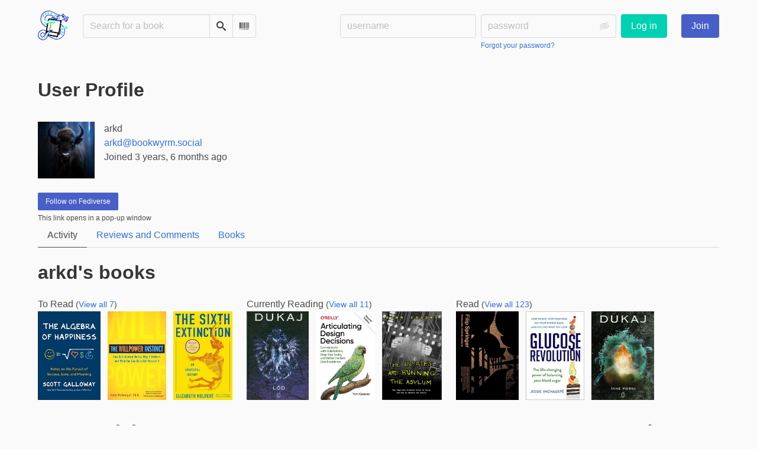

--- FILE ---
content_type: text/html; charset=utf-8
request_url: https://bookwyrm.social/user/arkd
body_size: 12280
content:





<!DOCTYPE html>
<html lang="en">
<head>
    <title>arkd - BookWyrm</title>
    <meta name="viewport" content="width=device-width, initial-scale=1">
    <link href="https://bookwyrm-social.sfo3.digitaloceanspaces.com/static/css/themes/bookwyrm-light.css" rel="stylesheet" type="text/css" />

    <link rel="search" type="application/opensearchdescription+xml" href="/opensearch.xml" title="BookWyrm search" />

    <link rel="shortcut icon" type="image/x-icon" href="https://bookwyrm-social.sfo3.digitaloceanspaces.com/images/logos/886fa857d5f6b7e9.png">
    <link rel="apple-touch-icon" href="https://bookwyrm-social.sfo3.digitaloceanspaces.com/static/images/logo.png">
    <link rel="manifest" href="/manifest.json" />

    
    



    <meta name="twitter:card" content="summary_large_image">
    <meta name="twitter:image" content="https://bookwyrm-social.sfo3.digitaloceanspaces.com/images/previews/avatars/34664-15985849-33f6-4abe-bc53-fee7c51a6d85.jpg">
    <meta name="og:image" content="https://bookwyrm-social.sfo3.digitaloceanspaces.com/images/previews/avatars/34664-15985849-33f6-4abe-bc53-fee7c51a6d85.jpg">


<meta name="twitter:title" content="BookWyrm">
<meta name="og:title" content="BookWyrm">


<meta name="twitter:description" content="None">
<meta name="og:description" content="None">


    
    <link rel="alternate" type="application/rss+xml" href="/user/arkd/rss" title="arkd - BookWyrm" />

</head>
<body>

<nav class="navbar" aria-label="main navigation">
    <div class="container">
        
        
        <div class="navbar-brand">
            <a class="navbar-item" href="/">
                <img class="image logo" src="https://bookwyrm-social.sfo3.digitaloceanspaces.com/static/images/logo-small.png" alt="BookWyrm home page" loading="lazy" decoding="async">
            </a>
            <form class="navbar-item column is-align-items-start pt-5" action="/search">
                <div class="field has-addons">
                    <div class="control">
                        
                            
                        
                        <input aria-label="Search for a book" id="tour-search" class="input" type="text" name="q" placeholder="Search for a book" value="" spellcheck="false">
                    </div>
                    <div class="control">
                        <button class="button" type="submit">
                            <span class="icon icon-search" title="Search">
                                <span class="is-sr-only">Search</span>
                            </span>
                        </button>
                    </div>
                    <div class="control">
                        <button class="button" type="button" data-modal-open="barcode-scanner-modal">
                            <span class="icon icon-barcode" title="Scan Barcode" id="tour-barcode">
                                <span class="is-sr-only">Scan Barcode</span>
                            </span>
                        </button>
                    </div>
                </div>
            </form>
            

<div class="modal " id="barcode-scanner-modal">
    <div class="modal-background" data-modal-close></div>
    <div class="modal-card" role="dialog" aria-modal="true" tabindex="-1" aria-described-by="barcode-scanner-modal_header">
        <header class="modal-card-head">
            <h2 class="modal-card-title mb-0" id="barcode-scanner-modal_header">
                
    
        Scan Barcode
    

            </h2>
            <button
                type="button"
                class="delete"
                aria-label="Close"
                data-modal-close
            ></button>
        </header>

        
        <section class="modal-card-body">
            
    <div class="block">
        <div id="barcode-scanner"></div>
    </div>

    <div id="barcode-camera-list" class="select is-small">
        <select>
        </select>
    </div>
    <template id="barcode-grant-access">
        <span class="icon icon-lock"></span>
        <span class="is-size-5">Requesting camera...</span><br/>
        <span>Grant access to the camera to scan a book's barcode.</span>
    </template>
    <template id="barcode-access-denied">
        <span class="icon icon-warning"></span>
        <span class="is-size-5">Access denied</span><br/>
        <span>Could not access camera</span>
    </template>
    <template id="barcode-scanning">
        <span class="icon icon-barcode"></span>
        <span class="is-size-5">Scanning...</span><br/>
        <span>Align your book's barcode with the camera.</span><span class="isbn"></span>
    </template>
    <template id="barcode-found">
        <span class="icon icon-check"></span>
        <span class="is-size-5">ISBN scanned</span><br/>
        Searching for book: <span class="isbn"></span>...
    </template>
    <div id="barcode-status" class="block"></div>

        </section>
        <footer class="modal-card-foot">
            
    <button class="button" type="button" data-modal-close>Cancel</button>

        </footer>
        
    </div>
    <button
        type="button"
        class="modal-close is-large"
        aria-label="Close"
        data-modal-close
    ></button>
</div>


            <button
                type="button"
                tabindex="0"
                class="navbar-burger pulldown-menu my-4 is-flex-touch is-align-items-center is-justify-content-center"
                data-controls="main_nav"
                aria-expanded="false"
                aria-label="Main navigation menu"
            >
                <i class="icon-dots-three-vertical" aria-hidden="true"></i>

                <strong
                    class="is-hidden  tag is-small px-1"
                    data-poll-wrapper
                >
                    <span class="is-sr-only">Notifications</span>
                    <strong data-poll="notifications" class="has-text-white">
                        
                    </strong>
                </strong>
            </button>
        </div>
        <div class="navbar-menu" id="main_nav">
            <div class="navbar-start" id="tour-navbar-start">
                
            </div>

            <div class="navbar-end">
            
                <div class="navbar-item pt-5 pb-0">
                    
                    <div class="columns">
                        <div class="column">
                            <form name="login" method="post" action="/login?next=/user/arkd">
                                <input type="hidden" name="csrfmiddlewaretoken" value="MQipyCF4RaLq2jyt3f7UHYBudNixxND8mL8q2qFr8um6m2ah3MPurMbhJH6PIsls">
                                <div class="columns is-variable is-1">
                                    <div class="column">
                                        <label class="is-sr-only" for="id_localname">Username:</label>
                                        <input type="text" name="localname" maxlength="150" class="input" required="" id="id_localname" placeholder="username">
                                    </div>
                                    <div class="column">
                                        <label class="is-sr-only" for="id_password">Password:</label>
                                        <div class="control has-icons-right">
                                            <input type="password" name="password" maxlength="128" class="input" required="" id="id_password" placeholder="password">
                                            <span data-password-icon data-for="id_password" class="icon is-right is-clickable">
                                                <button type="button" aria-controls="id_password" class="icon-eye-blocked" title="Show/Hide password"></button>
                                            </span>
                                        </div>
                                        <p class="help"><a href="/password-reset">Forgot your password?</a></p>
                                    </div>
                                    <div class="column is-narrow">
                                        <button class="button is-primary" type="submit">Log in</button>
                                    </div>
                                </div>
                            </form>
                        </div>
                        
                        <div class="column is-narrow">
                            <a href="/" class="button is-link">
                                Join
                            </a>
                        </div>
                        
                    </div>
                    
                </div>
                
            </div>
        </div>
        
        
    </div>
</nav>



<main class="section is-flex-grow-1">
    <div class="container">
        
            
            
            
<header class="block">
    
<div class="columns is-mobile">
    <div class="column">
        <h1 class="title">User Profile</h1>
    </div>
    
</div>



</header>




<div class="block">
    <div class="columns">
        <div class="column is-two-fifths">
            
                




<div class="media block">
    <div class="media-left">
        <a href="/user/arkd">
        

<img
    class="avatar image is-96x96"
    src="https://bookwyrm-social.sfo3.digitaloceanspaces.com/images/avatars/94ddf722-a268-4494-8c52-239f4c1578c3.png"
    
    alt="avatar for arkd"
    loading="lazy"
    decoding="async"
>

        </a>
    </div>
    <div class="media-content">
        <p>
            arkd
            
        </p>
        <p><a href="https://bookwyrm.social/user/arkd">arkd@bookwyrm.social</a></p>
        <p>Joined 3 years, 6 months ago</p>
        <p>
            
        </p>
    </div>
</div>


            
        </div>

        
    </div>
    <div>
    
        
        
        


<div class="field mb-0">
    <div class="control">
        <a
            class="button is-small is-link"
            href="/remote_follow?user=arkd@bookwyrm.social"
            target="_blank"
            rel="nofollow noopener noreferrer"
            onclick="BookWyrm.displayPopUp(`/remote_follow?user=arkd@bookwyrm.social`, `remoteFollow`); return false;"
            aria-describedby="remote_follow_warning"
        >
            Follow on Fediverse
        </a>
    </div>
    <p id="remote_follow_warning" class="mt-1 is-size-7 has-text-weight-light">
        This link opens in a pop-up window
    </p>
</div>


        

        
    
    </div>
    
    
    
    <nav class="tabs">
        <ul>
            
            <li class="is-active">
                <a href="/user/arkd">Activity</a>
            </li>
            
            <li>
                <a href="/user/arkd/reviews-comments">Reviews and Comments</a>
            </li>
            
            
            
            
            
            <li id="tour-shelves-tab">
                <a href="/user/arkd/books">Books</a>
            </li>
            
        </ul>
    </nav>
    
    
    
</div>

    
    


<div class="block">
    <h2 class="title">
        

    arkd's books


    </h2>
    <div class="columns is-mobile scroll-x">
        
        <div class="column is-narrow">
            <h3>
                To Read
                
                <small>(<a href="/user/arkd/books/to-read">View all 7</a>)</small>
            </h3>
            <div class="is-mobile field is-grouped">
            
            <div class="control">
                <a href="/book/497609/s/the-algebra-of-happiness-notes-on-the-pursuit-of-success-love-and-meaning">
                <picture class="cover-container is-h-m is-h-s-mobile"><img
                alt="Scott Galloway: The Algebra of Happiness: Notes on the Pursuit of Success, Love, and Meaning (2019, Portfolio)"
                class="book-cover"
                itemprop="thumbnailUrl"
                src="https://bookwyrm-social.sfo3.digitaloceanspaces.com/images/covers/ddfbb40a-b6cd-4f3d-96c8-118ac3e0d6ba.jpeg"
            ></picture>

                </a>
            </div>
            
            <div class="control">
                <a href="/book/262266/s/the-willpower-instinct-how-self-control-works-why-it-matters-and-what-you-can-do-to-get-more-of-it">
                <picture class="cover-container is-h-m is-h-s-mobile"><img
                alt="Kelly McGonigal: The Willpower Instinct: How Self-Control Works, Why It Matters, and What You Can Do to Get More of It"
                class="book-cover"
                itemprop="thumbnailUrl"
                src="https://bookwyrm-social.sfo3.digitaloceanspaces.com/images/covers/7d7c35ec-985b-4f00-8ccb-789671d6e71a.jpeg"
            ></picture>

                </a>
            </div>
            
            <div class="control">
                <a href="/book/403344/s/the-sixth-extinction-an-unnatural-history">
                <picture class="cover-container is-h-m is-h-s-mobile"><img
                alt="Elizabeth Kolbert: The Sixth Extinction: An Unnatural History (2014)"
                class="book-cover"
                itemprop="thumbnailUrl"
                src="https://bookwyrm-social.sfo3.digitaloceanspaces.com/images/covers/ab7ecdd0-cbeb-46b6-80d1-3b0cbae5f5d6.jpeg"
            ></picture>

                </a>
            </div>
            
            </div>
        </div>
        
        <div class="column is-narrow">
            <h3>
                Currently Reading
                
                <small>(<a href="/user/arkd/books/reading">View all 11</a>)</small>
            </h3>
            <div class="is-mobile field is-grouped">
            
            <div class="control">
                <a href="/book/773031/s/lod-polish-edition">
                <picture class="cover-container is-h-m is-h-s-mobile"><img
                alt="Jacek Dukaj: Lod (Polish Edition) (2011, Literackie)"
                class="book-cover"
                itemprop="thumbnailUrl"
                src="https://bookwyrm-social.sfo3.digitaloceanspaces.com/images/covers/6f7d3121-2510-4fae-a69d-3961537c573d.jpeg"
            ></picture>

                </a>
            </div>
            
            <div class="control">
                <a href="/book/142843/s/articulating-design-decisions">
                <picture class="cover-container is-h-m is-h-s-mobile"><img
                alt="Tom Greever: Articulating Design Decisions (2020, O&#x27;Reilly Media, Incorporated)"
                class="book-cover"
                itemprop="thumbnailUrl"
                src="https://bookwyrm-social.sfo3.digitaloceanspaces.com/images/covers/cb8551d0-4f05-4a8e-925e-3b351e29f7b3.jpeg"
            ></picture>

                </a>
            </div>
            
            <div class="control">
                <a href="/book/215810/s/the-inmates-are-running-the-asylum">
                <picture class="cover-container is-h-m is-h-s-mobile"><img
                alt="Cooper, Alan: The inmates are running the asylum (1999, Sams)"
                class="book-cover"
                itemprop="thumbnailUrl"
                src="https://bookwyrm-social.sfo3.digitaloceanspaces.com/images/covers/93e7190a-b8db-4de6-a3e3-dd54e5b4f118.jpeg"
            ></picture>

                </a>
            </div>
            
            </div>
        </div>
        
        <div class="column is-narrow">
            <h3>
                Read
                
                <small>(<a href="/user/arkd/books/read">View all 123</a>)</small>
            </h3>
            <div class="is-mobile field is-grouped">
            
            <div class="control">
                <a href="/book/1291629/s/miedzianka">
                <picture class="cover-container is-h-m is-h-s-mobile"><img
                alt="Filip Springer: Miedzianka (Polish language, 2011, Wydawnictwo Czarne)"
                class="book-cover"
                itemprop="thumbnailUrl"
                src="https://bookwyrm-social.sfo3.digitaloceanspaces.com/images/covers/73ac3d70-d2d6-4b69-ba93-011f349dfd98.jpeg"
            ></picture>

                </a>
            </div>
            
            <div class="control">
                <a href="/book/508104/s/glucose-revolution">
                <picture class="cover-container is-h-m is-h-s-mobile"><img
                alt="Jessie Inchauspe: Glucose Revolution (2022, Simon &amp; Schuster)"
                class="book-cover"
                itemprop="thumbnailUrl"
                src="https://bookwyrm-social.sfo3.digitaloceanspaces.com/images/covers/d1fe7285-ce6a-498b-9c48-9fe20d5a77cd.jpeg"
            ></picture>

                </a>
            </div>
            
            <div class="control">
                <a href="/book/126064/s/inne-pieśni">
                <picture class="cover-container is-h-m is-h-s-mobile"><img
                alt="Jacek Dukaj: Inne pieśni (Hardcover, 2008, Wydawnictwo Literackie)"
                class="book-cover"
                itemprop="thumbnailUrl"
                src="https://bookwyrm-social.sfo3.digitaloceanspaces.com/images/covers/5d644cc6-e66c-44e0-a457-b85591bfd015.jpg"
            ></picture>

                </a>
            </div>
            
            </div>
        </div>
        
    </div>
    
</div>




<div>
    <div class="columns is-mobile">
        <h2 class="title column">User Activity</h2>
        
        <div class="column is-narrow">
            <details class="dropdown">
                <summary
                    class="is-relative pulldown-menu dropdown-trigger"
                    aria-label="Show RSS Options"
                    role="button"
                    aria-haspopup="menu"
                >
                    <span class="">
                        <span class="icon icon-rss" aria-hidden="true"></span>
                        <span class="">RSS feed</span>
                    </span>
                    <span class="icon icon-arrow-down is-hidden-mobile" aria-hidden="true"></span>
                    <span class="summary-on-open">
                        <span class="icon icon-arrow-left is-small" aria-hidden="true"></span>
                        Back
                    </span>
                </summary>

                <div class="dropdown-menu">
                    <ul
                        class="dropdown-content"
                        role="menu"
                    >
                        <li role="menuitem">
                            <a target="_blank" href="/user/arkd/rss" class="navbar-item" rel="nofollow noopener noreferrer">
                                Complete feed
                            </a>
                        </li>
                        <li role="menuitem">
                            <a target="_blank" href="/user/arkd/rss-reviews" class="navbar-item" rel="nofollow noopener noreferrer">
                                Reviews only
                            </a>
                        </li>
                        <li role="menuitem">
                            <a target="_blank" href="/user/arkd/rss-quotes" class="navbar-item" rel="nofollow noopener noreferrer">
                                Quotes only
                            </a>
                        </li>
                        <li role="menuitem">
                            <a target="_blank" href="/user/arkd/rss-comments" class="navbar-item" rel="nofollow noopener noreferrer">
                                Comments only
                            </a>
                        </li>
                    </ul>
                </div>
            </details>
        </div>
        
    </div>

    
    <div class="block" id="feed_2485080">
        



    
        <article class="card">
    <header class="card-header">
        
<div
    class="card-header-title has-background-secondary is-block"
    
>
    




<div class="media">
    <figure class="media-left" aria-hidden="true">
        <a class="image is-48x48" href="/user/arkd" tabindex="-1">
            

<img
    class="avatar image is-48x48"
    src="https://bookwyrm-social.sfo3.digitaloceanspaces.com/images/avatars/94ddf722-a268-4494-8c52-239f4c1578c3.png"
    aria-hidden="true"
    alt="avatar for arkd"
    loading="lazy"
    decoding="async"
>

        </a>
    </figure>

    <div class="media-content">
        <h3 class="has-text-weight-bold">
            <span
                itemprop="author"
                itemscope
                itemtype="https://schema.org/Person"
            >
                
                    <meta itemprop="image" content="/images/avatars/94ddf722-a268-4494-8c52-239f4c1578c3.png">
                

                <a
                    href="/user/arkd"
                    itemprop="url"
                >
                    <span itemprop="name">arkd</span>
                </a>
            </span>

            finished reading <a href="/book/1291629/s/miedzianka">Miedzianka</a> by <a href="/author/23946/s/filip-springer">Filip Springer</a>





(Reportaż)

        </h3>
        <div class="breadcrumb has-dot-separator is-small">
            <ul class="is-flex is-align-items-center">
                <li>
                    <a href="https://bookwyrm.social/user/arkd/generatednote/2485080#anchor-2485080">
                        Sept. 8, 2023
                    </a>
                </li>

                

                

                <li>
                

<span class="icon icon-globe" title="Public">
    <span class="is-sr-only">Public</span>
</span>



                </li>
            </ul>
        </div>
    </div>
</div>

</div>

    </header>

    
    <section class="card-content">
        



    <div class="columns is-mobile is-gapless"><a class="column is-cover is-narrow" href="/book/1291629/s/miedzianka"><picture class="cover-container is-h-xs is-h-s-tablet"><img
                alt="Filip Springer: Miedzianka (Polish language, 2011, Wydawnictwo Czarne)"
                class="book-cover"
                itemprop="thumbnailUrl"
                src="https://bookwyrm-social.sfo3.digitaloceanspaces.com/images/covers/73ac3d70-d2d6-4b69-ba93-011f349dfd98.jpeg"
            ></picture></a><div class="column ml-3"><h3 class="title is-6 mb-1"><a href="/book/1291629/s/miedzianka">Miedzianka</a> by&nbsp;<a
        href="/author/23946/s/filip-springer"
        class="author "
        itemprop="author"
        itemscope
        itemtype="https://schema.org/Thing"
    ><span
        itemprop="name"
        >Filip Springer</span></a>





(Reportaż)

                </h3><p></p></div></div>





    </section>
    

    <footer class="card-footer has-background-tertiary">
        


    <div class="card-footer-item">
        <a href="/login">
            <span class="icon icon-comment is-small" title="Reply">
                <span class="is-sr-only">Reply</span>
            </span>

            <span class="icon icon-boost is-small ml-4" title="Boost status">
                <span class="is-sr-only">Boost status</span>
            </span>

            <span class="icon icon-heart is-small ml-4" title="Like status">
                <span class="is-sr-only">Like status</span>
            </span>
        </a>
    </div>



    </footer>

    


</article>

    


    </div>
    
    <div class="block" id="feed_2266960">
        



    
        <article class="card">
    <header class="card-header">
        
<div
    class="card-header-title has-background-secondary is-block"
    
>
    




<div class="media">
    <figure class="media-left" aria-hidden="true">
        <a class="image is-48x48" href="/user/arkd" tabindex="-1">
            

<img
    class="avatar image is-48x48"
    src="https://bookwyrm-social.sfo3.digitaloceanspaces.com/images/avatars/94ddf722-a268-4494-8c52-239f4c1578c3.png"
    aria-hidden="true"
    alt="avatar for arkd"
    loading="lazy"
    decoding="async"
>

        </a>
    </figure>

    <div class="media-content">
        <h3 class="has-text-weight-bold">
            <span
                itemprop="author"
                itemscope
                itemtype="https://schema.org/Person"
            >
                
                    <meta itemprop="image" content="/images/avatars/94ddf722-a268-4494-8c52-239f4c1578c3.png">
                

                <a
                    href="/user/arkd"
                    itemprop="url"
                >
                    <span itemprop="name">arkd</span>
                </a>
            </span>

            finished reading <a href="/book/508104/s/glucose-revolution">Glucose Revolution</a> by <a href="/author/86595/s/jessie-inchauspe">Jessie Inchauspe</a>

        </h3>
        <div class="breadcrumb has-dot-separator is-small">
            <ul class="is-flex is-align-items-center">
                <li>
                    <a href="https://bookwyrm.social/user/arkd/generatednote/2266960#anchor-2266960">
                        Aug. 9, 2023
                    </a>
                </li>

                

                

                <li>
                

<span class="icon icon-globe" title="Public">
    <span class="is-sr-only">Public</span>
</span>



                </li>
            </ul>
        </div>
    </div>
</div>

</div>

    </header>

    
    <section class="card-content">
        



    <div class="columns is-mobile is-gapless"><a class="column is-cover is-narrow" href="/book/508104/s/glucose-revolution"><picture class="cover-container is-h-xs is-h-s-tablet"><img
                alt="Jessie Inchauspe: Glucose Revolution (2022, Simon &amp; Schuster)"
                class="book-cover"
                itemprop="thumbnailUrl"
                src="https://bookwyrm-social.sfo3.digitaloceanspaces.com/images/covers/d1fe7285-ce6a-498b-9c48-9fe20d5a77cd.jpeg"
            ></picture></a><div class="column ml-3"><h3 class="title is-6 mb-1"><a href="/book/508104/s/glucose-revolution">Glucose Revolution</a> by&nbsp;<a
        href="/author/86595/s/jessie-inchauspe"
        class="author "
        itemprop="author"
        itemscope
        itemtype="https://schema.org/Thing"
    ><span
        itemprop="name"
        >Jessie Inchauspe</span></a></h3><p></p></div></div>





    </section>
    

    <footer class="card-footer has-background-tertiary">
        


    <div class="card-footer-item">
        <a href="/login">
            <span class="icon icon-comment is-small" title="Reply">
                <span class="is-sr-only">Reply</span>
            </span>

            <span class="icon icon-boost is-small ml-4" title="Boost status">
                <span class="is-sr-only">Boost status</span>
            </span>

            <span class="icon icon-heart is-small ml-4" title="Like status">
                <span class="is-sr-only">Like status</span>
            </span>
        </a>
    </div>



    </footer>

    


</article>

    


    </div>
    
    <div class="block" id="feed_1884174">
        



    
        <article class="card">
    <header class="card-header">
        
<div
    class="card-header-title has-background-secondary is-block"
    
>
    




<div class="media">
    <figure class="media-left" aria-hidden="true">
        <a class="image is-48x48" href="/user/arkd" tabindex="-1">
            

<img
    class="avatar image is-48x48"
    src="https://bookwyrm-social.sfo3.digitaloceanspaces.com/images/avatars/94ddf722-a268-4494-8c52-239f4c1578c3.png"
    aria-hidden="true"
    alt="avatar for arkd"
    loading="lazy"
    decoding="async"
>

        </a>
    </figure>

    <div class="media-content">
        <h3 class="has-text-weight-bold">
            <span
                itemprop="author"
                itemscope
                itemtype="https://schema.org/Person"
            >
                
                    <meta itemprop="image" content="/images/avatars/94ddf722-a268-4494-8c52-239f4c1578c3.png">
                

                <a
                    href="/user/arkd"
                    itemprop="url"
                >
                    <span itemprop="name">arkd</span>
                </a>
            </span>

            finished reading <a href="/book/126064/s/inne-pieśni">Inne pieśni</a> by <a href="/author/18034/s/jacek-dukaj">Jacek Dukaj</a>

        </h3>
        <div class="breadcrumb has-dot-separator is-small">
            <ul class="is-flex is-align-items-center">
                <li>
                    <a href="https://bookwyrm.social/user/arkd/generatednote/1884174#anchor-1884174">
                        July 1, 2023
                    </a>
                </li>

                

                

                <li>
                

<span class="icon icon-globe" title="Public">
    <span class="is-sr-only">Public</span>
</span>



                </li>
            </ul>
        </div>
    </div>
</div>

</div>

    </header>

    
    <section class="card-content">
        



    <div class="columns is-mobile is-gapless"><a class="column is-cover is-narrow" href="/book/126064/s/inne-pieśni"><picture class="cover-container is-h-xs is-h-s-tablet"><img
                alt="Jacek Dukaj: Inne pieśni (Hardcover, 2008, Wydawnictwo Literackie)"
                class="book-cover"
                itemprop="thumbnailUrl"
                src="https://bookwyrm-social.sfo3.digitaloceanspaces.com/images/covers/5d644cc6-e66c-44e0-a457-b85591bfd015.jpg"
            ></picture></a><div class="column ml-3"><h3 class="title is-6 mb-1"><a href="/book/126064/s/inne-pieśni">Inne pieśni</a> by&nbsp;<a
        href="/author/18034/s/jacek-dukaj"
        class="author "
        itemprop="author"
        itemscope
        itemtype="https://schema.org/Thing"
    ><span
        itemprop="name"
        >Jacek Dukaj</span></a></h3><p><p>How would the world look like if Empedocles and Aristotle would be right instead of Democritus? If we were surrounded …</p></p></div></div>





    </section>
    

    <footer class="card-footer has-background-tertiary">
        


    <div class="card-footer-item">
        <a href="/login">
            <span class="icon icon-comment is-small" title="Reply">
                <span class="is-sr-only">Reply</span>
            </span>

            <span class="icon icon-boost is-small ml-4" title="Boost status">
                <span class="is-sr-only">Boost status</span>
            </span>

            <span class="icon icon-heart is-small ml-4" title="Like status">
                <span class="is-sr-only">Like status</span>
            </span>
        </a>
    </div>



    </footer>

    


</article>

    


    </div>
    
    <div class="block" id="feed_1884172">
        



    
        <article class="card">
    <header class="card-header">
        
<div
    class="card-header-title has-background-secondary is-block"
    
>
    




<div class="media">
    <figure class="media-left" aria-hidden="true">
        <a class="image is-48x48" href="/user/arkd" tabindex="-1">
            

<img
    class="avatar image is-48x48"
    src="https://bookwyrm-social.sfo3.digitaloceanspaces.com/images/avatars/94ddf722-a268-4494-8c52-239f4c1578c3.png"
    aria-hidden="true"
    alt="avatar for arkd"
    loading="lazy"
    decoding="async"
>

        </a>
    </figure>

    <div class="media-content">
        <h3 class="has-text-weight-bold">
            <span
                itemprop="author"
                itemscope
                itemtype="https://schema.org/Person"
            >
                
                    <meta itemprop="image" content="/images/avatars/94ddf722-a268-4494-8c52-239f4c1578c3.png">
                

                <a
                    href="/user/arkd"
                    itemprop="url"
                >
                    <span itemprop="name">arkd</span>
                </a>
            </span>

            reviewed <a href="/book/126064/s/inne-pieśni">Inne pieśni</a> by <a href="/author/18034/s/jacek-dukaj">Jacek Dukaj</a>

        </h3>
        <div class="breadcrumb has-dot-separator is-small">
            <ul class="is-flex is-align-items-center">
                <li>
                    <a href="https://bookwyrm.social/user/arkd/review/1884172#anchor-1884172">
                        July 1, 2023
                    </a>
                </li>

                

                

                <li>
                

<span class="icon icon-globe" title="Public">
    <span class="is-sr-only">Public</span>
</span>



                </li>
            </ul>
        </div>
    </div>
</div>

</div>

    </header>

    
    <section class="card-content">
        



    







    <div class="columns is-gapless">
        
            
                
                    <div class="column is-cover">
                        <div class="columns is-mobile is-gapless">
                            <div class="column is-cover">
                                <a href="/book/126064/s/inne-pieśni"><picture class="cover-container is-w-s-mobile is-h-l-tablet"><img
                alt="Jacek Dukaj: Inne pieśni (Hardcover, 2008, Wydawnictwo Literackie)"
                class="book-cover"
                itemprop="thumbnailUrl"
                src="https://bookwyrm-social.sfo3.digitaloceanspaces.com/images/covers/5d644cc6-e66c-44e0-a457-b85591bfd015.jpg"
            ></picture>
</a>

                                <span class="stars tag"><button type="button" data-controls="rating-0ec63b5a3-52b4-47bb-91d1-93bcd4a2845d" id="rating-button-0ec63b5a3-52b4-47bb-91d1-93bcd4a2845d" aria-pressed="false" data-disappear><em>Show rating </em></button><span class="is-hidden" id="rating-0ec63b5a3-52b4-47bb-91d1-93bcd4a2845d"><span class="is-sr-only">
                5 stars
            </span><span
                    class="
                        icon is-small mr-1
                        icon-star-full
                    "
                    aria-hidden="true"
                ></span><span
                    class="
                        icon is-small mr-1
                        icon-star-full
                    "
                    aria-hidden="true"
                ></span><span
                    class="
                        icon is-small mr-1
                        icon-star-full
                    "
                    aria-hidden="true"
                ></span><span
                    class="
                        icon is-small mr-1
                        icon-star-full
                    "
                    aria-hidden="true"
                ></span><span
                    class="
                        icon is-small mr-1
                        icon-star-half
                    "
                    aria-hidden="true"
                ></span></span></span>


                                




                            </div>

                            <div class="column ml-3-mobile is-hidden-tablet">
                                <p><p>How would the world look like if Empedocles and Aristotle would be right instead of …</p></p>
                            </div>
                        </div>
                    </div>
                
            
        

        <article class="column ml-3-tablet my-3-mobile is-clipped">
            
            <header class="mb-2">
                <h3
                    class="title is-5 has-subtitle"
                    dir="auto"
                    itemprop="name"
                >
                    Obcowanie z wielką literaturą
                </h3>

                <h4 class="subtitle is-6">
                    <span
                        class="is-hidden"
                        
                            itemprop="reviewRating"
                            itemscope
                            itemtype="https://schema.org/Rating"
                        
                    >
                        <meta itemprop="ratingValue" content="5">
                    </span>
                    <span class="stars tag"><button type="button" data-controls="rating-003f1d04c-d185-4593-b4d8-a7eb99b343bc" id="rating-button-003f1d04c-d185-4593-b4d8-a7eb99b343bc" aria-pressed="false" data-disappear><em>Show rating </em></button><span class="is-hidden" id="rating-003f1d04c-d185-4593-b4d8-a7eb99b343bc"><span class="is-sr-only">
                5 stars
            </span><span
                    class="
                        icon is-small mr-1
                        icon-star-full
                    "
                    aria-hidden="true"
                ></span><span
                    class="
                        icon is-small mr-1
                        icon-star-full
                    "
                    aria-hidden="true"
                ></span><span
                    class="
                        icon is-small mr-1
                        icon-star-full
                    "
                    aria-hidden="true"
                ></span><span
                    class="
                        icon is-small mr-1
                        icon-star-full
                    "
                    aria-hidden="true"
                ></span><span
                    class="
                        icon is-small mr-1
                        icon-star-full
                    "
                    aria-hidden="true"
                ></span></span></span>

                </h4>
            </header>
            

            

            <div
                
            >
                

                

                

                
            </div>
        </article>
    </div>







    </section>
    

    <footer class="card-footer has-background-tertiary">
        


    <div class="card-footer-item">
        <a href="/login">
            <span class="icon icon-comment is-small" title="Reply">
                <span class="is-sr-only">Reply</span>
            </span>

            <span class="icon icon-boost is-small ml-4" title="Boost status">
                <span class="is-sr-only">Boost status</span>
            </span>

            <span class="icon icon-heart is-small ml-4" title="Like status">
                <span class="is-sr-only">Like status</span>
            </span>
        </a>
    </div>



    </footer>

    


</article>

    


    </div>
    
    <div class="block" id="feed_1547119">
        



    
        <article class="card">
    <header class="card-header">
        
<div
    class="card-header-title has-background-secondary is-block"
    
>
    




<div class="media">
    <figure class="media-left" aria-hidden="true">
        <a class="image is-48x48" href="/user/arkd" tabindex="-1">
            

<img
    class="avatar image is-48x48"
    src="https://bookwyrm-social.sfo3.digitaloceanspaces.com/images/avatars/94ddf722-a268-4494-8c52-239f4c1578c3.png"
    aria-hidden="true"
    alt="avatar for arkd"
    loading="lazy"
    decoding="async"
>

        </a>
    </figure>

    <div class="media-content">
        <h3 class="has-text-weight-bold">
            <span
                itemprop="author"
                itemscope
                itemtype="https://schema.org/Person"
            >
                
                    <meta itemprop="image" content="/images/avatars/94ddf722-a268-4494-8c52-239f4c1578c3.png">
                

                <a
                    href="/user/arkd"
                    itemprop="url"
                >
                    <span itemprop="name">arkd</span>
                </a>
            </span>

            finished reading <a href="/book/1016007/s/ikoniczność-w-gramatyce-i-leksyce-polskiego-języka-migowego-pjm">Ikoniczność w gramatyce i leksyce polskiego języka migowego (PJM)</a> by <a href="/author/193823/s/paweł-rutkowski">Paweł Rutkowski</a>





(Lingwistyka Migowa w Polsce Sign Linguistics in Poland)

        </h3>
        <div class="breadcrumb has-dot-separator is-small">
            <ul class="is-flex is-align-items-center">
                <li>
                    <a href="https://bookwyrm.social/user/arkd/generatednote/1547119#anchor-1547119">
                        May 9, 2023
                    </a>
                </li>

                

                

                <li>
                

<span class="icon icon-globe" title="Public">
    <span class="is-sr-only">Public</span>
</span>



                </li>
            </ul>
        </div>
    </div>
</div>

</div>

    </header>

    
    <section class="card-content">
        



    <div class="columns is-mobile is-gapless"><a class="column is-cover is-narrow" href="/book/1016007/s/ikoniczność-w-gramatyce-i-leksyce-polskiego-języka-migowego-pjm"><picture class="cover-container is-h-xs is-h-s-tablet"><img
                alt="Paweł Rutkowski: Ikoniczność w gramatyce i leksyce polskiego języka migowego (PJM) (Polski language, Wydział Polonistyki Uniwersytetu Warszawskiego)"
                class="book-cover"
                itemprop="thumbnailUrl"
                src="https://bookwyrm-social.sfo3.digitaloceanspaces.com/images/covers/744f2480-ad9c-4d49-9dfc-ea0e9f570696.png"
            ></picture></a><div class="column ml-3"><h3 class="title is-6 mb-1"><a href="/book/1016007/s/ikoniczność-w-gramatyce-i-leksyce-polskiego-języka-migowego-pjm">Ikoniczność w gramatyce i leksyce polskiego języka migowego (PJM)</a> by&nbsp;<a
        href="/author/193823/s/paweł-rutkowski"
        class="author "
        itemprop="author"
        itemscope
        itemtype="https://schema.org/Thing"
    ><span
        itemprop="name"
        >Paweł Rutkowski</span></a>





(Lingwistyka Migowa w Polsce Sign Linguistics in Poland)

                </h3><p></p></div></div>





    </section>
    

    <footer class="card-footer has-background-tertiary">
        


    <div class="card-footer-item">
        <a href="/login">
            <span class="icon icon-comment is-small" title="Reply">
                <span class="is-sr-only">Reply</span>
            </span>

            <span class="icon icon-boost is-small ml-4" title="Boost status">
                <span class="is-sr-only">Boost status</span>
            </span>

            <span class="icon icon-heart is-small ml-4" title="Like status">
                <span class="is-sr-only">Like status</span>
            </span>
        </a>
    </div>



    </footer>

    


</article>

    


    </div>
    
    <div class="block" id="feed_1147014">
        



    
        <article class="card">
    <header class="card-header">
        
<div
    class="card-header-title has-background-secondary is-block"
    
>
    




<div class="media">
    <figure class="media-left" aria-hidden="true">
        <a class="image is-48x48" href="/user/arkd" tabindex="-1">
            

<img
    class="avatar image is-48x48"
    src="https://bookwyrm-social.sfo3.digitaloceanspaces.com/images/avatars/94ddf722-a268-4494-8c52-239f4c1578c3.png"
    aria-hidden="true"
    alt="avatar for arkd"
    loading="lazy"
    decoding="async"
>

        </a>
    </figure>

    <div class="media-content">
        <h3 class="has-text-weight-bold">
            <span
                itemprop="author"
                itemscope
                itemtype="https://schema.org/Person"
            >
                
                    <meta itemprop="image" content="/images/avatars/94ddf722-a268-4494-8c52-239f4c1578c3.png">
                

                <a
                    href="/user/arkd"
                    itemprop="url"
                >
                    <span itemprop="name">arkd</span>
                </a>
            </span>

            finished reading <a href="/book/795554/s/design-for-the-real-world">Design for the real world</a> by <a href="/author/153805/s/victor-papanek">Victor Papanek</a>

        </h3>
        <div class="breadcrumb has-dot-separator is-small">
            <ul class="is-flex is-align-items-center">
                <li>
                    <a href="https://bookwyrm.social/user/arkd/generatednote/1147014#anchor-1147014">
                        March 10, 2023
                    </a>
                </li>

                

                

                <li>
                

<span class="icon icon-globe" title="Public">
    <span class="is-sr-only">Public</span>
</span>



                </li>
            </ul>
        </div>
    </div>
</div>

</div>

    </header>

    
    <section class="card-content">
        



    <div class="columns is-mobile is-gapless"><a class="column is-cover is-narrow" href="/book/795554/s/design-for-the-real-world"><picture class="cover-container is-h-xs is-h-s-tablet"><img
                alt="Victor Papanek: Design for the real world (2019)"
                class="book-cover"
                itemprop="thumbnailUrl"
                src="https://bookwyrm-social.sfo3.digitaloceanspaces.com/images/covers/44451333-5a3d-4e75-81b9-d7ce4e0960aa.jpeg"
            ></picture></a><div class="column ml-3"><h3 class="title is-6 mb-1"><a href="/book/795554/s/design-for-the-real-world">Design for the real world</a> by&nbsp;<a
        href="/author/153805/s/victor-papanek"
        class="author "
        itemprop="author"
        itemscope
        itemtype="https://schema.org/Thing"
    ><span
        itemprop="name"
        >Victor Papanek</span></a></h3><p></p></div></div>





    </section>
    

    <footer class="card-footer has-background-tertiary">
        


    <div class="card-footer-item">
        <a href="/login">
            <span class="icon icon-comment is-small" title="Reply">
                <span class="is-sr-only">Reply</span>
            </span>

            <span class="icon icon-boost is-small ml-4" title="Boost status">
                <span class="is-sr-only">Boost status</span>
            </span>

            <span class="icon icon-heart is-small ml-4" title="Like status">
                <span class="is-sr-only">Like status</span>
            </span>
        </a>
    </div>



    </footer>

    


</article>

    


    </div>
    
    <div class="block" id="feed_931584">
        



    
        <article class="card">
    <header class="card-header">
        
<div
    class="card-header-title has-background-secondary is-block"
    
>
    




<div class="media">
    <figure class="media-left" aria-hidden="true">
        <a class="image is-48x48" href="/user/arkd" tabindex="-1">
            

<img
    class="avatar image is-48x48"
    src="https://bookwyrm-social.sfo3.digitaloceanspaces.com/images/avatars/94ddf722-a268-4494-8c52-239f4c1578c3.png"
    aria-hidden="true"
    alt="avatar for arkd"
    loading="lazy"
    decoding="async"
>

        </a>
    </figure>

    <div class="media-content">
        <h3 class="has-text-weight-bold">
            <span
                itemprop="author"
                itemscope
                itemtype="https://schema.org/Person"
            >
                
                    <meta itemprop="image" content="/images/avatars/94ddf722-a268-4494-8c52-239f4c1578c3.png">
                

                <a
                    href="/user/arkd"
                    itemprop="url"
                >
                    <span itemprop="name">arkd</span>
                </a>
            </span>

            finished reading <a href="/book/55913/s/colorless-tsukuru-tazaki">Colorless Tsukuru Tazaki</a> by <a href="/author/43640/s/haruki-murakami">Haruki Murakami</a>

        </h3>
        <div class="breadcrumb has-dot-separator is-small">
            <ul class="is-flex is-align-items-center">
                <li>
                    <a href="https://bookwyrm.social/user/arkd/generatednote/931584#anchor-931584">
                        Feb. 2, 2023
                    </a>
                </li>

                

                

                <li>
                

<span class="icon icon-globe" title="Public">
    <span class="is-sr-only">Public</span>
</span>



                </li>
            </ul>
        </div>
    </div>
</div>

</div>

    </header>

    
    <section class="card-content">
        



    <div class="columns is-mobile is-gapless"><a class="column is-cover is-narrow" href="/book/55913/s/colorless-tsukuru-tazaki"><picture class="cover-container is-h-xs is-h-s-tablet"><img
                alt="Haruki Murakami: Colorless Tsukuru Tazaki (2014, Harvill Secker)"
                class="book-cover"
                itemprop="thumbnailUrl"
                src="https://bookwyrm-social.sfo3.digitaloceanspaces.com/images/covers/764646._SY475__8zY11fj.jpg"
            ></picture></a><div class="column ml-3"><h3 class="title is-6 mb-1"><a href="/book/55913/s/colorless-tsukuru-tazaki">Colorless Tsukuru Tazaki</a> by&nbsp;<a
        href="/author/43640/s/haruki-murakami"
        class="author "
        itemprop="author"
        itemscope
        itemtype="https://schema.org/Thing"
    ><span
        itemprop="name"
        >Haruki Murakami</span></a></h3><p><p>Tsukuru Tazaki had four best friends at school. By chance all of their names contained a colour. The two boys …</p></p></div></div>





    </section>
    

    <footer class="card-footer has-background-tertiary">
        


    <div class="card-footer-item">
        <a href="/login">
            <span class="icon icon-comment is-small" title="Reply">
                <span class="is-sr-only">Reply</span>
            </span>

            <span class="icon icon-boost is-small ml-4" title="Boost status">
                <span class="is-sr-only">Boost status</span>
            </span>

            <span class="icon icon-heart is-small ml-4" title="Like status">
                <span class="is-sr-only">Like status</span>
            </span>
        </a>
    </div>



    </footer>

    


</article>

    


    </div>
    
    <div class="block" id="feed_861605">
        



    
        <article class="card">
    <header class="card-header">
        
<div
    class="card-header-title has-background-secondary is-block"
    
>
    




<div class="media">
    <figure class="media-left" aria-hidden="true">
        <a class="image is-48x48" href="/user/arkd" tabindex="-1">
            

<img
    class="avatar image is-48x48"
    src="https://bookwyrm-social.sfo3.digitaloceanspaces.com/images/avatars/94ddf722-a268-4494-8c52-239f4c1578c3.png"
    aria-hidden="true"
    alt="avatar for arkd"
    loading="lazy"
    decoding="async"
>

        </a>
    </figure>

    <div class="media-content">
        <h3 class="has-text-weight-bold">
            <span
                itemprop="author"
                itemscope
                itemtype="https://schema.org/Person"
            >
                
                    <meta itemprop="image" content="/images/avatars/94ddf722-a268-4494-8c52-239f4c1578c3.png">
                

                <a
                    href="/user/arkd"
                    itemprop="url"
                >
                    <span itemprop="name">arkd</span>
                </a>
            </span>

            finished reading <a href="/book/823010/s/human">Human</a> by <a href="/author/129955/s/diego-agrimbau">Diego Agrimbau</a>

        </h3>
        <div class="breadcrumb has-dot-separator is-small">
            <ul class="is-flex is-align-items-center">
                <li>
                    <a href="https://bookwyrm.social/user/arkd/generatednote/861605#anchor-861605">
                        Jan. 22, 2023
                    </a>
                </li>

                

                

                <li>
                

<span class="icon icon-globe" title="Public">
    <span class="is-sr-only">Public</span>
</span>



                </li>
            </ul>
        </div>
    </div>
</div>

</div>

    </header>

    
    <section class="card-content">
        



    <div class="columns is-mobile is-gapless"><a class="column is-cover is-narrow" href="/book/823010/s/human"><picture class="cover-container is-h-xs is-h-s-tablet"><img
                alt="Diego Agrimbau, Lucas Varela: Human"
                class="book-cover"
                itemprop="thumbnailUrl"
                src="https://bookwyrm-social.sfo3.digitaloceanspaces.com/images/covers/fdceefee-284d-4743-8546-2df36eaa478a.jpeg"
            ></picture></a><div class="column ml-3"><h3 class="title is-6 mb-1"><a href="/book/823010/s/human">Human</a> by&nbsp;<a
        href="/author/129955/s/diego-agrimbau"
        class="author "
        itemprop="author"
        itemscope
        itemtype="https://schema.org/Thing"
    ><span
        itemprop="name"
        >Diego Agrimbau</span></a>, 

    <a
        href="/author/161048/s/lucas-varela"
        class="author "
        itemprop="author"
        itemscope
        itemtype="https://schema.org/Thing"
    ><span
        itemprop="name"
        >Lucas Varela</span></a></h3><p></p></div></div>





    </section>
    

    <footer class="card-footer has-background-tertiary">
        


    <div class="card-footer-item">
        <a href="/login">
            <span class="icon icon-comment is-small" title="Reply">
                <span class="is-sr-only">Reply</span>
            </span>

            <span class="icon icon-boost is-small ml-4" title="Boost status">
                <span class="is-sr-only">Boost status</span>
            </span>

            <span class="icon icon-heart is-small ml-4" title="Like status">
                <span class="is-sr-only">Like status</span>
            </span>
        </a>
    </div>



    </footer>

    


</article>

    


    </div>
    
    <div class="block" id="feed_844440">
        



    
        <article class="card">
    <header class="card-header">
        
<div
    class="card-header-title has-background-secondary is-block"
    
>
    




<div class="media">
    <figure class="media-left" aria-hidden="true">
        <a class="image is-48x48" href="/user/arkd" tabindex="-1">
            

<img
    class="avatar image is-48x48"
    src="https://bookwyrm-social.sfo3.digitaloceanspaces.com/images/avatars/94ddf722-a268-4494-8c52-239f4c1578c3.png"
    aria-hidden="true"
    alt="avatar for arkd"
    loading="lazy"
    decoding="async"
>

        </a>
    </figure>

    <div class="media-content">
        <h3 class="has-text-weight-bold">
            <span
                itemprop="author"
                itemscope
                itemtype="https://schema.org/Person"
            >
                
                    <meta itemprop="image" content="/images/avatars/94ddf722-a268-4494-8c52-239f4c1578c3.png">
                

                <a
                    href="/user/arkd"
                    itemprop="url"
                >
                    <span itemprop="name">arkd</span>
                </a>
            </span>

            finished reading <a href="/book/816827/s/pawilon-małych-ssaków">Pawilon Małych Ssaków</a> by <a href="/author/159477/s/patryk-pufelski">Patryk Pufelski</a>

        </h3>
        <div class="breadcrumb has-dot-separator is-small">
            <ul class="is-flex is-align-items-center">
                <li>
                    <a href="https://bookwyrm.social/user/arkd/generatednote/844440#anchor-844440">
                        Jan. 19, 2023
                    </a>
                </li>

                

                

                <li>
                

<span class="icon icon-globe" title="Public">
    <span class="is-sr-only">Public</span>
</span>



                </li>
            </ul>
        </div>
    </div>
</div>

</div>

    </header>

    
    <section class="card-content">
        



    <div class="columns is-mobile is-gapless"><a class="column is-cover is-narrow" href="/book/816827/s/pawilon-małych-ssaków"><picture class="cover-container is-h-xs is-h-s-tablet"><img
                alt="Patryk Pufelski: Pawilon Małych Ssaków (Karakter)"
                class="book-cover"
                itemprop="thumbnailUrl"
                src="https://bookwyrm-social.sfo3.digitaloceanspaces.com/images/covers/6cc2af2d-ca0b-4a79-8152-e2d9e7841edd.jpeg"
            ></picture></a><div class="column ml-3"><h3 class="title is-6 mb-1"><a href="/book/816827/s/pawilon-małych-ssaków">Pawilon Małych Ssaków</a> by&nbsp;<a
        href="/author/159477/s/patryk-pufelski"
        class="author "
        itemprop="author"
        itemscope
        itemtype="https://schema.org/Thing"
    ><span
        itemprop="name"
        >Patryk Pufelski</span></a></h3><p></p></div></div>





    </section>
    

    <footer class="card-footer has-background-tertiary">
        


    <div class="card-footer-item">
        <a href="/login">
            <span class="icon icon-comment is-small" title="Reply">
                <span class="is-sr-only">Reply</span>
            </span>

            <span class="icon icon-boost is-small ml-4" title="Boost status">
                <span class="is-sr-only">Boost status</span>
            </span>

            <span class="icon icon-heart is-small ml-4" title="Like status">
                <span class="is-sr-only">Like status</span>
            </span>
        </a>
    </div>



    </footer>

    


</article>

    


    </div>
    
    <div class="block" id="feed_831913">
        



    
        <article class="card">
    <header class="card-header">
        
<div
    class="card-header-title has-background-secondary is-block"
    
>
    




<div class="media">
    <figure class="media-left" aria-hidden="true">
        <a class="image is-48x48" href="/user/arkd" tabindex="-1">
            

<img
    class="avatar image is-48x48"
    src="https://bookwyrm-social.sfo3.digitaloceanspaces.com/images/avatars/94ddf722-a268-4494-8c52-239f4c1578c3.png"
    aria-hidden="true"
    alt="avatar for arkd"
    loading="lazy"
    decoding="async"
>

        </a>
    </figure>

    <div class="media-content">
        <h3 class="has-text-weight-bold">
            <span
                itemprop="author"
                itemscope
                itemtype="https://schema.org/Person"
            >
                
                    <meta itemprop="image" content="/images/avatars/94ddf722-a268-4494-8c52-239f4c1578c3.png">
                

                <a
                    href="/user/arkd"
                    itemprop="url"
                >
                    <span itemprop="name">arkd</span>
                </a>
            </span>

            ustawia cel przeczytać 24 książki w 2023 roku

        </h3>
        <div class="breadcrumb has-dot-separator is-small">
            <ul class="is-flex is-align-items-center">
                <li>
                    <a href="https://bookwyrm.social/user/arkd/generatednote/831913#anchor-831913">
                        Jan. 13, 2023
                    </a>
                </li>

                

                

                <li>
                

<span class="icon icon-globe" title="Public">
    <span class="is-sr-only">Public</span>
</span>



                </li>
            </ul>
        </div>
    </div>
</div>

</div>

    </header>

    

    <footer class="card-footer has-background-tertiary">
        


    <div class="card-footer-item">
        <a href="/login">
            <span class="icon icon-comment is-small" title="Reply">
                <span class="is-sr-only">Reply</span>
            </span>

            <span class="icon icon-boost is-small ml-4" title="Boost status">
                <span class="is-sr-only">Boost status</span>
            </span>

            <span class="icon icon-heart is-small ml-4" title="Like status">
                <span class="is-sr-only">Like status</span>
            </span>
        </a>
    </div>



    </footer>

    


</article>

    


    </div>
    
    <div class="block" id="feed_831857">
        



    
        <article class="card">
    <header class="card-header">
        
<div
    class="card-header-title has-background-secondary is-block"
    
>
    




<div class="media">
    <figure class="media-left" aria-hidden="true">
        <a class="image is-48x48" href="/user/arkd" tabindex="-1">
            

<img
    class="avatar image is-48x48"
    src="https://bookwyrm-social.sfo3.digitaloceanspaces.com/images/avatars/94ddf722-a268-4494-8c52-239f4c1578c3.png"
    aria-hidden="true"
    alt="avatar for arkd"
    loading="lazy"
    decoding="async"
>

        </a>
    </figure>

    <div class="media-content">
        <h3 class="has-text-weight-bold">
            <span
                itemprop="author"
                itemscope
                itemtype="https://schema.org/Person"
            >
                
                    <meta itemprop="image" content="/images/avatars/94ddf722-a268-4494-8c52-239f4c1578c3.png">
                

                <a
                    href="/user/arkd"
                    itemprop="url"
                >
                    <span itemprop="name">arkd</span>
                </a>
            </span>

            finished reading <a href="/book/617127/s/go-vegan">Go Vegan!</a> by <a href="/author/108168/s/orestes-kowalski">Orestes Kowalski</a>

        </h3>
        <div class="breadcrumb has-dot-separator is-small">
            <ul class="is-flex is-align-items-center">
                <li>
                    <a href="https://bookwyrm.social/user/arkd/generatednote/831857#anchor-831857">
                        Jan. 13, 2023
                    </a>
                </li>

                

                

                <li>
                

<span class="icon icon-globe" title="Public">
    <span class="is-sr-only">Public</span>
</span>



                </li>
            </ul>
        </div>
    </div>
</div>

</div>

    </header>

    
    <section class="card-content">
        



    <div class="columns is-mobile is-gapless"><a class="column is-cover is-narrow" href="/book/617127/s/go-vegan"><picture class="cover-container is-h-xs is-h-s-tablet"><img
                alt="Orestes Kowalski: Go Vegan! (EBook, polski language, Sensus)"
                class="book-cover"
                itemprop="thumbnailUrl"
                src="https://bookwyrm-social.sfo3.digitaloceanspaces.com/images/covers/e8a345bb-c7fe-4d84-9ebb-10aefa22324b.jpeg"
            ></picture></a><div class="column ml-3"><h3 class="title is-6 mb-1"><a href="/book/617127/s/go-vegan">Go Vegan!</a> by&nbsp;<a
        href="/author/108168/s/orestes-kowalski"
        class="author "
        itemprop="author"
        itemscope
        itemtype="https://schema.org/Thing"
    ><span
        itemprop="name"
        >Orestes Kowalski</span></a></h3><p><p>Paul McCartney stwierdził kiedyś, że gdyby rzeźnie miały szklane ściany, każdy byłby wegetarianinem. Może. Może powiedział to Paul, a może …</p></p></div></div>





    </section>
    

    <footer class="card-footer has-background-tertiary">
        


    <div class="card-footer-item">
        <a href="/login">
            <span class="icon icon-comment is-small" title="Reply">
                <span class="is-sr-only">Reply</span>
            </span>

            <span class="icon icon-boost is-small ml-4" title="Boost status">
                <span class="is-sr-only">Boost status</span>
            </span>

            <span class="icon icon-heart is-small ml-4" title="Like status">
                <span class="is-sr-only">Like status</span>
            </span>
        </a>
    </div>



    </footer>

    


</article>

    


    </div>
    
    <div class="block" id="feed_831853">
        



    
        <article class="card">
    <header class="card-header">
        
<div
    class="card-header-title has-background-secondary is-block"
    
>
    




<div class="media">
    <figure class="media-left" aria-hidden="true">
        <a class="image is-48x48" href="/user/arkd" tabindex="-1">
            

<img
    class="avatar image is-48x48"
    src="https://bookwyrm-social.sfo3.digitaloceanspaces.com/images/avatars/94ddf722-a268-4494-8c52-239f4c1578c3.png"
    aria-hidden="true"
    alt="avatar for arkd"
    loading="lazy"
    decoding="async"
>

        </a>
    </figure>

    <div class="media-content">
        <h3 class="has-text-weight-bold">
            <span
                itemprop="author"
                itemscope
                itemtype="https://schema.org/Person"
            >
                
                    <meta itemprop="image" content="/images/avatars/94ddf722-a268-4494-8c52-239f4c1578c3.png">
                

                <a
                    href="/user/arkd"
                    itemprop="url"
                >
                    <span itemprop="name">arkd</span>
                </a>
            </span>

            finished reading <a href="/book/653185/s/reguła-i-intuicja">Reguła i intuicja</a> by <a href="/author/114522/s/hans-rudolf-bosshard">Hans Rudolf Bosshard</a>





(Estetyka Książki)

        </h3>
        <div class="breadcrumb has-dot-separator is-small">
            <ul class="is-flex is-align-items-center">
                <li>
                    <a href="https://bookwyrm.social/user/arkd/generatednote/831853#anchor-831853">
                        Jan. 13, 2023
                    </a>
                </li>

                

                

                <li>
                

<span class="icon icon-globe" title="Public">
    <span class="is-sr-only">Public</span>
</span>



                </li>
            </ul>
        </div>
    </div>
</div>

</div>

    </header>

    
    <section class="card-content">
        



    <div class="columns is-mobile is-gapless"><a class="column is-cover is-narrow" href="/book/653185/s/reguła-i-intuicja"><picture class="cover-container is-h-xs is-h-s-tablet"><img
                alt="Hans Rudolf Bosshard: Reguła i intuicja (Paperback, polski language, 2017, d2d.pl)"
                class="book-cover"
                itemprop="thumbnailUrl"
                src="https://bookwyrm-social.sfo3.digitaloceanspaces.com/images/covers/44e434d6-95c2-49fc-a00e-4f5e263a0858.webp"
            ></picture></a><div class="column ml-3"><h3 class="title is-6 mb-1"><a href="/book/653185/s/reguła-i-intuicja">Reguła i intuicja</a> by&nbsp;<a
        href="/author/114522/s/hans-rudolf-bosshard"
        class="author "
        itemprop="author"
        itemscope
        itemtype="https://schema.org/Thing"
    ><span
        itemprop="name"
        >Hans Rudolf Bosshard</span></a>





(Estetyka Książki)

                </h3><p><p>Wybór kroju pisma nie jest podyktowany tylko emocjami, choć mają one nań duży wpływ, i można za jego pomocą opowiedzieć …</p></p></div></div>





    </section>
    

    <footer class="card-footer has-background-tertiary">
        


    <div class="card-footer-item">
        <a href="/login">
            <span class="icon icon-comment is-small" title="Reply">
                <span class="is-sr-only">Reply</span>
            </span>

            <span class="icon icon-boost is-small ml-4" title="Boost status">
                <span class="is-sr-only">Boost status</span>
            </span>

            <span class="icon icon-heart is-small ml-4" title="Like status">
                <span class="is-sr-only">Like status</span>
            </span>
        </a>
    </div>



    </footer>

    


</article>

    


    </div>
    
    <div class="block" id="feed_716937">
        



    
        <article class="card">
    <header class="card-header">
        
<div
    class="card-header-title has-background-secondary is-block"
    
>
    




<div class="media">
    <figure class="media-left" aria-hidden="true">
        <a class="image is-48x48" href="/user/arkd" tabindex="-1">
            

<img
    class="avatar image is-48x48"
    src="https://bookwyrm-social.sfo3.digitaloceanspaces.com/images/avatars/94ddf722-a268-4494-8c52-239f4c1578c3.png"
    aria-hidden="true"
    alt="avatar for arkd"
    loading="lazy"
    decoding="async"
>

        </a>
    </figure>

    <div class="media-content">
        <h3 class="has-text-weight-bold">
            <span
                itemprop="author"
                itemscope
                itemtype="https://schema.org/Person"
            >
                
                    <meta itemprop="image" content="/images/avatars/94ddf722-a268-4494-8c52-239f4c1578c3.png">
                

                <a
                    href="/user/arkd"
                    itemprop="url"
                >
                    <span itemprop="name">arkd</span>
                </a>
            </span>

            finished reading <a href="/book/746458/s/designing-user-interface">Designing user interface</a> by <a href="/author/140417/s/michał-malewicz">Michał Malewicz</a>

        </h3>
        <div class="breadcrumb has-dot-separator is-small">
            <ul class="is-flex is-align-items-center">
                <li>
                    <a href="https://bookwyrm.social/user/arkd/generatednote/716937#anchor-716937">
                        Dec. 28, 2022
                    </a>
                </li>

                

                

                <li>
                

<span class="icon icon-globe" title="Public">
    <span class="is-sr-only">Public</span>
</span>



                </li>
            </ul>
        </div>
    </div>
</div>

</div>

    </header>

    
    <section class="card-content">
        



    <div class="columns is-mobile is-gapless"><a class="column is-cover is-narrow" href="/book/746458/s/designing-user-interface"><picture class="cover-container is-h-xs is-h-s-tablet"><img
                alt="Michał Malewicz, Diana Malewicz: Designing user interface (EBook)"
                class="book-cover"
                itemprop="thumbnailUrl"
                src="https://bookwyrm-social.sfo3.digitaloceanspaces.com/images/covers/0ab38e05-6440-4ef2-8c1d-0864a0e6dc0b.jpeg"
            ></picture></a><div class="column ml-3"><h3 class="title is-6 mb-1"><a href="/book/746458/s/designing-user-interface">Designing user interface</a> by&nbsp;<a
        href="/author/140417/s/michał-malewicz"
        class="author "
        itemprop="author"
        itemscope
        itemtype="https://schema.org/Thing"
    ><span
        itemprop="name"
        >Michał Malewicz</span></a>, 

    <a
        href="/author/140418/s/diana-malewicz"
        class="author "
        itemprop="author"
        itemscope
        itemtype="https://schema.org/Thing"
    ><span
        itemprop="name"
        >Diana Malewicz</span></a></h3><p><p>Probably the first ebook with that scale (400+ pages) with knowledge coming from 20+ years of experience, industry experts, and …</p></p></div></div>





    </section>
    

    <footer class="card-footer has-background-tertiary">
        


    <div class="card-footer-item">
        <a href="/login">
            <span class="icon icon-comment is-small" title="Reply">
                <span class="is-sr-only">Reply</span>
            </span>

            <span class="icon icon-boost is-small ml-4" title="Boost status">
                <span class="is-sr-only">Boost status</span>
            </span>

            <span class="icon icon-heart is-small ml-4" title="Like status">
                <span class="is-sr-only">Like status</span>
            </span>
        </a>
    </div>



    </footer>

    


</article>

    


    </div>
    
    <div class="block" id="feed_716892">
        



    
        <article class="card">
    <header class="card-header">
        
<div
    class="card-header-title has-background-secondary is-block"
    
>
    




<div class="media">
    <figure class="media-left" aria-hidden="true">
        <a class="image is-48x48" href="/user/arkd" tabindex="-1">
            

<img
    class="avatar image is-48x48"
    src="https://bookwyrm-social.sfo3.digitaloceanspaces.com/images/avatars/94ddf722-a268-4494-8c52-239f4c1578c3.png"
    aria-hidden="true"
    alt="avatar for arkd"
    loading="lazy"
    decoding="async"
>

        </a>
    </figure>

    <div class="media-content">
        <h3 class="has-text-weight-bold">
            <span
                itemprop="author"
                itemscope
                itemtype="https://schema.org/Person"
            >
                
                    <meta itemprop="image" content="/images/avatars/94ddf722-a268-4494-8c52-239f4c1578c3.png">
                

                <a
                    href="/user/arkd"
                    itemprop="url"
                >
                    <span itemprop="name">arkd</span>
                </a>
            </span>

            finished reading <a href="/book/654935/s/model-i-metafora">Model i metafora</a> by <a href="/author/114798/s/maja-starakiewicz">Maja Starakiewicz</a>

        </h3>
        <div class="breadcrumb has-dot-separator is-small">
            <ul class="is-flex is-align-items-center">
                <li>
                    <a href="https://bookwyrm.social/user/arkd/generatednote/716892#anchor-716892">
                        Dec. 28, 2022
                    </a>
                </li>

                

                

                <li>
                

<span class="icon icon-globe" title="Public">
    <span class="is-sr-only">Public</span>
</span>



                </li>
            </ul>
        </div>
    </div>
</div>

</div>

    </header>

    
    <section class="card-content">
        



    <div class="columns is-mobile is-gapless"><a class="column is-cover is-narrow" href="/book/654935/s/model-i-metafora"><picture class="cover-container is-h-xs is-h-s-tablet"><img
                alt="Maja Starakiewicz, Jakub Woynarowski: Model i metafora (Hardcover, ha!art)"
                class="book-cover"
                itemprop="thumbnailUrl"
                src="https://bookwyrm-social.sfo3.digitaloceanspaces.com/images/covers/7ce83c4e-8f50-414a-83ef-48511dfffd4a.jpeg"
            ></picture></a><div class="column ml-3"><h3 class="title is-6 mb-1"><a href="/book/654935/s/model-i-metafora">Model i metafora</a> by&nbsp;<a
        href="/author/114798/s/maja-starakiewicz"
        class="author "
        itemprop="author"
        itemscope
        itemtype="https://schema.org/Thing"
    ><span
        itemprop="name"
        >Maja Starakiewicz</span></a>, 

    <a
        href="/author/114799/s/jakub-woynarowski"
        class="author "
        itemprop="author"
        itemscope
        itemtype="https://schema.org/Thing"
    ><span
        itemprop="name"
        >Jakub Woynarowski</span></a></h3><p><p>Wykresy, schematy i diagramy nie są wyłącznie ilustracjami. Jak dowodzi Model i metafora, można je dziś uznać za niezbędne narzędzia …</p></p></div></div>





    </section>
    

    <footer class="card-footer has-background-tertiary">
        


    <div class="card-footer-item">
        <a href="/login">
            <span class="icon icon-comment is-small" title="Reply">
                <span class="is-sr-only">Reply</span>
            </span>

            <span class="icon icon-boost is-small ml-4" title="Boost status">
                <span class="is-sr-only">Boost status</span>
            </span>

            <span class="icon icon-heart is-small ml-4" title="Like status">
                <span class="is-sr-only">Like status</span>
            </span>
        </a>
    </div>



    </footer>

    


</article>

    


    </div>
    
    <div class="block" id="feed_536349">
        



    
        <article class="card">
    <header class="card-header">
        
<div
    class="card-header-title has-background-secondary is-block"
    
>
    




<div class="media">
    <figure class="media-left" aria-hidden="true">
        <a class="image is-48x48" href="/user/arkd" tabindex="-1">
            

<img
    class="avatar image is-48x48"
    src="https://bookwyrm-social.sfo3.digitaloceanspaces.com/images/avatars/94ddf722-a268-4494-8c52-239f4c1578c3.png"
    aria-hidden="true"
    alt="avatar for arkd"
    loading="lazy"
    decoding="async"
>

        </a>
    </figure>

    <div class="media-content">
        <h3 class="has-text-weight-bold">
            <span
                itemprop="author"
                itemscope
                itemtype="https://schema.org/Person"
            >
                
                    <meta itemprop="image" content="/images/avatars/94ddf722-a268-4494-8c52-239f4c1578c3.png">
                

                <a
                    href="/user/arkd"
                    itemprop="url"
                >
                    <span itemprop="name">arkd</span>
                </a>
            </span>

            rated <a href="/book/402760/s/jak-przestałem-kochać-design">Jak przestałem kochać design</a>: <span class="stars tag"><button type="button" data-controls="rating-0e647e908-3bea-435c-ba39-5d65a0440e2c" id="rating-button-0e647e908-3bea-435c-ba39-5d65a0440e2c" aria-pressed="false" data-disappear><em>Show rating </em></button><span class="is-hidden" id="rating-0e647e908-3bea-435c-ba39-5d65a0440e2c"><span class="is-sr-only">
                4 stars
            </span><span
                    class="
                        icon is-small mr-1
                        icon-star-full
                    "
                    aria-hidden="true"
                ></span><span
                    class="
                        icon is-small mr-1
                        icon-star-full
                    "
                    aria-hidden="true"
                ></span><span
                    class="
                        icon is-small mr-1
                        icon-star-full
                    "
                    aria-hidden="true"
                ></span><span
                    class="
                        icon is-small mr-1
                        icon-star-full
                    "
                    aria-hidden="true"
                ></span><span
                    class="
                        icon is-small mr-1
                        icon-star-empty
                    "
                    aria-hidden="true"
                ></span></span></span><span
    itemprop="reviewRating"
    itemscope
    itemtype="https://schema.org/Rating"
><span class="is-hidden" ><meta itemprop="ratingValue" content="4"><span
            itemprop="reviewRating"
            itemscope
            itemtype="https://schema.org/Rating"
        ><span class="is-hidden" ><meta itemprop="ratingValue" content="4"></span></span></span></span>

        </h3>
        <div class="breadcrumb has-dot-separator is-small">
            <ul class="is-flex is-align-items-center">
                <li>
                    <a href="https://bookwyrm.social/user/arkd/reviewrating/536349#anchor-536349">
                        Nov. 30, 2022
                    </a>
                </li>

                

                

                <li>
                

<span class="icon icon-globe" title="Public">
    <span class="is-sr-only">Public</span>
</span>



                </li>
            </ul>
        </div>
    </div>
</div>

</div>

    </header>

    
    <section class="card-content">
        



    <div class="columns is-mobile is-gapless"><a class="column is-cover is-narrow" href="/book/402760/s/jak-przestałem-kochać-design"><picture class="cover-container is-h-xs is-h-s-tablet"><img
                alt="Marcin Wicha: Jak przestałem kochać design (Polish language, 2015, Wydawnictwo Karakter)"
                class="book-cover"
                itemprop="thumbnailUrl"
                src="https://bookwyrm-social.sfo3.digitaloceanspaces.com/images/covers/indeks.png"
            ></picture></a><div class="column ml-3"><h3 class="title is-6 mb-1"><a href="/book/402760/s/jak-przestałem-kochać-design">Jak przestałem kochać design</a> by&nbsp;<a
        href="/author/67924/s/marcin-wicha"
        class="author "
        itemprop="author"
        itemscope
        itemtype="https://schema.org/Thing"
    ><span
        itemprop="name"
        >Marcin Wicha</span></a></h3><p></p></div></div>





    </section>
    

    <footer class="card-footer has-background-tertiary">
        


    <div class="card-footer-item">
        <a href="/login">
            <span class="icon icon-comment is-small" title="Reply">
                <span class="is-sr-only">Reply</span>
            </span>

            <span class="icon icon-boost is-small ml-4" title="Boost status">
                <span class="is-sr-only">Boost status</span>
            </span>

            <span class="icon icon-heart is-small ml-4" title="Like status">
                <span class="is-sr-only">Like status</span>
            </span>
        </a>
    </div>



    </footer>

    


</article>

    


    </div>
    

    
<nav class="pagination is-centered" aria-label="pagination">
    <a
        class="pagination-previous is-disabled"
        
        aria-hidden="true"
        >

        <span class="icon icon-arrow-left" aria-hidden="true"></span>
        
        Newer
        
    </a>

    <a
        class="pagination-next "
        
        href="/user/arkd?page=2#feed"
        >

        
        Older
        
        <span class="icon icon-arrow-right" aria-hidden="true"></span>
    </a>

    
</nav>

</div>


    

            
        
    </div>
</main>

<div role="region" aria-live="polite" id="live-messages">
    <p id="status-success-message" class="live-message is-sr-only is-hidden">Successfully posted status</p>
    <p id="status-error-message" class="live-message notification is-danger p-3 pr-5 pl-5 is-hidden">Error posting status</p>
</div>



<footer class="footer">
    <div class="container">
        <div class="columns">
            <div class="column is-2">
                <p>
                    <a href="/about">About BookWyrm</a>
                </p>
                
                <p>
                    <a href="mailto:mousereeve@riseup.net">Contact site admin</a>
                </p>
                
                <p>
                    <a href="https://docs.joinbookwyrm.com/">Documentation</a>
                </p>
                
            </div>
            <div class="column is-2">
                <p>
                    <a href ="/conduct">Code of Conduct</a>
                </p>
                <p>
                    <a href ="/privacy">Privacy Policy</a>
                </p>
                
            </div>
            <div class="column content">
                
                <p>
                    <span class="icon icon-heart"></span>
                    Support BookWyrm on <a href="https://www.patreon.com/bookwyrm" target="_blank" rel="nofollow noopener noreferrer">Patreon</a>
                </p>
                
                <p>
                BookWyrm's source code is freely available. You can contribute or report issues on <a href="https://github.com/bookwyrm-social/bookwyrm" target="_blank" rel="nofollow noopener noreferrer">GitHub</a>.
                </p>
            </div>
            
            <div class="column is-4">
                <p>BookWyrm is managed from the unceded ancestral homeland of the <a href="https://www.ramaytush.org/" target="_blank" rel="nofollow noopener noreferrer">Ramaytush Ohlone</a> peoples, the original inhabitants of the San Francisco Peninsula. A portion of the proceeds go towards the <a href="https://www.ramaytush.org/donate.html" target="_blank"  rel="nofollow noopener noreferrer"><em> Yunakin</em> land tax</a>.</p>
            </div>
            
        </div>
    </div>
</footer>



<script nonce="ydxWqq2BTkHrkbHc+OIGeg==">
    var csrf_token = 'MQipyCF4RaLq2jyt3f7UHYBudNixxND8mL8q2qFr8um6m2ah3MPurMbhJH6PIsls';
</script>

<script src="https://bookwyrm-social.sfo3.digitaloceanspaces.com/static/js/bookwyrm.js?v=8a89cad7"></script>
<script src="https://bookwyrm-social.sfo3.digitaloceanspaces.com/static/js/localstorage.js?v=8a89cad7"></script>
<script src="https://bookwyrm-social.sfo3.digitaloceanspaces.com/static/js/status_cache.js?v=8a89cad7"></script>
<script src="https://bookwyrm-social.sfo3.digitaloceanspaces.com/static/js/vendor/quagga.min.js?v=8a89cad7"></script>
<script src="https://bookwyrm-social.sfo3.digitaloceanspaces.com/static/js/vendor/shepherd.min.js?v=8a89cad7"></script>
<script src="https://bookwyrm-social.sfo3.digitaloceanspaces.com/static/js/guided_tour.js?v=8a89cad7"></script>





</body>
</html>
